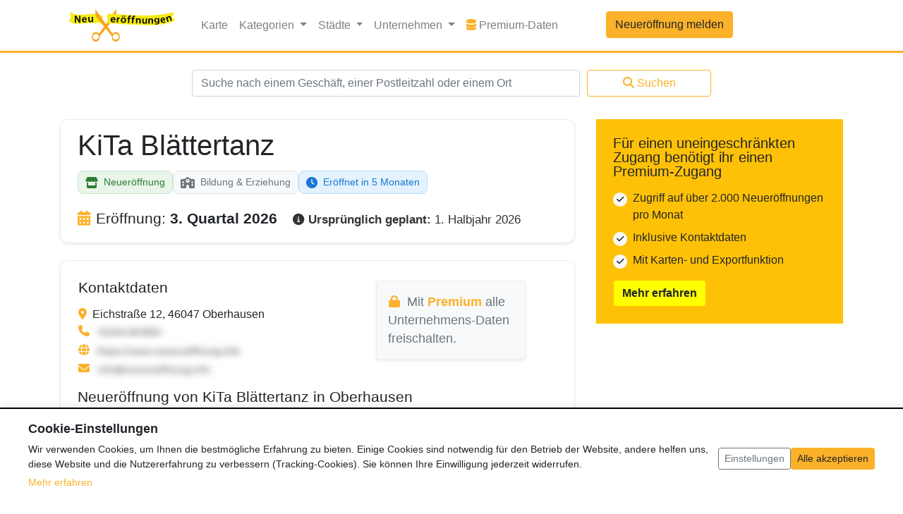

--- FILE ---
content_type: text/html; charset=UTF-8
request_url: https://www.neueroeffnung.info/oberhausen/kita-blaettertanz
body_size: 12620
content:
<!doctype html>
<html lang="de">
<head>
    <meta charset="utf-8">
    <meta name="viewport" content="width=device-width, initial-scale=1, shrink-to-fit=no">    
    
    
<title>[NEU] KiTa Blättertanz eröffnet in Oberhausen | Neueroeffnung.info</title>
<meta name="title" content="[NEU] KiTa Blättertanz eröffnet in Oberhausen | Neueroeffnung.info" />
    

<meta name="description" content="KiTa Blättertanz: Neueröffnung in Oberhausen ➤ Alle Infos zur Eröffnung ✓ Eröffnungsdatum & Location ✓ Hier erfährst du mehr!" />
    
    <meta name="csrf-token" content="TVPfXQLU6EMDuyUBfzQH6d2kBM2Muh2nhZZl9wAI">
    <script>
        var _sysConf = {
            'formToken': 'https://www.neueroeffnung.info/token/?id=1769738681',
        };
    </script>
    <!-- v280322 -->

    <link rel="canonical" href="https://www.neueroeffnung.info/oberhausen/kita-blaettertanz"/>
    <link rel="icon" href="/favicon.ico" type="image/x-icon">
    <link rel="shortcut icon" href="/favicon.ico" type="image/x-icon">
    <link rel="icon" type="image/png" sizes="32x32" href="/favicon-32x32.png">
    <link rel="icon" type="image/png" sizes="16x16" href="/favicon-16x16.png">
    <link rel="apple-touch-icon" sizes="180x180" href="/apple-touch-icon.png">
    <link rel="icon" type="image/png" sizes="192x192" href="/android-chrome-192x192.png">
    <link rel="icon" type="image/png" sizes="512x512" href="/android-chrome-512x512.png">
    <link rel="manifest" href="/site.webmanifest">

    <!-- Bootstrap core CSS -->
    <link href="/css/app.css?id=311a46d7d8518e4121feb1640ef332ff" rel="stylesheet">

    <script type="application/ld+json">{"@context":"http:\/\/schema.org","@type":"BreadcrumbList","itemListElement":[{"@type":"ListItem","position":1,"item":{"@id":"https:\/\/www.neueroeffnung.info","name":"Neuer\u00f6ffnungen","image":null}},{"@type":"ListItem","position":2,"item":{"@id":"https:\/\/www.neueroeffnung.info\/branche\/kitakindergarten","name":"Bildung & Erziehung","image":null}},{"@type":"ListItem","position":3,"item":{"@id":"https:\/\/www.neueroeffnung.info\/oberhausen\/kita-blaettertanz","name":"KiTa Bl\u00e4ttertanz","image":null}}]}</script>

            <script type="application/ld+json">{"@context":"http:\/\/schema.org","@type":"AggregateRating","ratingValue":5,"ratingCount":3,"itemReviewed":{"@type":"LocalBusiness","name":"KiTa Blättertanz","description":"**UPDATE #5 (04.01.2026)**\r\n\r\nDie Eröffnung ist für das **KiTa-Jahr 2026\/27** geplant. \r\n\r\n---\r\n**UPDATE #4 (22.12.2025)**\r\n\r\nDie Eröffnung soll nun im Kitajahr 2026\/2027 stattfinden.\r\n\r\n---\r\n**UPDATE #3 (21.01.2024)**\r\n\r\nDie Eröffnung verschiebt sich gewaltig.\r\nZum jetzigen Zeitpunkt rechnet man nicht vor 2025 mit der Eröffnung.\r\n\r\n---\r\n**UPDATE #2 (07.12.2023)**\r\n\r\nDie Eröffnung wird wohl doch erst 2024 sein.\r\n\r\n---\r\n**UPDATE #1 (03.07.2023)**\r\n\r\nDie Eröffnung der KiTa Blättertanz wird für den **Herbst 2023** angestrebt.\r\n\r\n---\r\nIn der nordrhein-westfälischen Ruhrgebietsstadt Oberhausen eröffnet voraussichtlich im nächsten Jahr die **KiTa Blättertanz**.   \r\nEin konkreter Eröffnungstermin ist noch nicht bekannt.","image":"https:\/\/www.neueroeffnung.info\/images\/logo.png","telephone":"+49 176 47830226","address":{"@type":"PostalAddress","streetAddress":"Eichstraße 12","addressLocality":"Oberhausen","addressRegion":"{&quot;id&quot;:10,&quot;country_code&quot;:&quot;DE&quot;,&quot;iso_code&quot;:&quot;DE-NW&quot;,&quot;name_de&quot;:&quot;Nordrhein-Westfalen&quot;,&quot;created_at&quot;:&quot;2025-09-10T08:33:43.000000Z&quot;,&quot;updated_at&quot;:&quot;2025-09-10T08:33:43.000000Z&quot;}","postalCode":"46047"}}}</script>
    <script type="application/ld+json">{"@context":"http:\/\/schema.org","@type":"CreativeWork","datePublished":"2022-12-11T15:12:50","dateModified":"2026-01-05T04:46:38"}</script>

    
    
            <script>
                    </script>
            
    <script>
/**
 * Cookie Consent Cleanup Script
 * Deletes analytics cookies when consent is revoked
 */
(function() {
    'use strict';

    /**
     * Delete a cookie by name
     * @param {string} name - Cookie name
     * @param {string} path - Cookie path (default: '/')
     * @param {string} domain - Cookie domain (optional)
     */
    function deleteCookie(name, path, domain) {
        // Try to delete with current domain
        document.cookie = name + '=; expires=Thu, 01 Jan 1970 00:00:00 UTC; path=' + (path || '/') + ';';
        
        // Also try with domain (for subdomain cookies like .neueroeffnung.info)
        if (domain) {
            document.cookie = name + '=; expires=Thu, 01 Jan 1970 00:00:00 UTC; path=' + (path || '/') + '; domain=' + domain + ';';
        }
        
        // Try with leading dot
        if (domain && !domain.startsWith('.')) {
            document.cookie = name + '=; expires=Thu, 01 Jan 1970 00:00:00 UTC; path=' + (path || '/') + '; domain=.' + domain + ';';
        }
        
        // Try without domain (current hostname)
        const hostname = window.location.hostname;
        document.cookie = name + '=; expires=Thu, 01 Jan 1970 00:00:00 UTC; path=' + (path || '/') + '; domain=' + hostname + ';';
        
        // Try with leading dot for hostname
        if (hostname.includes('.')) {
            const parts = hostname.split('.');
            if (parts.length >= 2) {
                const rootDomain = '.' + parts.slice(-2).join('.');
                document.cookie = name + '=; expires=Thu, 01 Jan 1970 00:00:00 UTC; path=' + (path || '/') + '; domain=' + rootDomain + ';';
            }
        }
    }

    /**
     * Delete all Google Analytics cookies
     * This function is only called when analytics consent is NOT given
     */
    function deleteAnalyticsCookies() {
        // Get current domain
        const hostname = window.location.hostname;
        let rootDomain = null;
        
        // Extract root domain (e.g., neueroeffnung.info from local.neueroeffnung.info)
        if (hostname.includes('.')) {
            const parts = hostname.split('.');
            if (parts.length >= 2) {
                rootDomain = parts.slice(-2).join('.');
            }
        }

        // Delete all cookies starting with _ga (includes UA and GA4 cookies)
        // This removes all analytics cookies when user has not given consent
        const allCookies = document.cookie.split(';');
        allCookies.forEach(function(cookie) {
            const cookieName = cookie.split('=')[0].trim();
            // Delete all GA cookies: _ga, _ga_*, _gid, _gat
            if (cookieName.startsWith('_ga')) {
                deleteCookie(cookieName, '/', rootDomain);
            }
        });

        // Delete Google Analytics cookies for common domains
        const domains = rootDomain ? [rootDomain, '.' + rootDomain] : [];
        
        // Also try common GA cookie names (UA and GA4)
        const gaCookies = ['_ga', '_gid', '_gat'];
        domains.forEach(function(domain) {
            gaCookies.forEach(function(cookieName) {
                deleteCookie(cookieName, '/', domain);
            });
        });
        
        // Explicitly delete GA4 cookies (_ga_* pattern)
        // Delete GA4 cookies when user has not given analytics consent
        allCookies.forEach(function(cookie) {
            const cookieName = cookie.split('=')[0].trim();
            if (cookieName.match(/^_ga_[A-Z0-9]+$/)) {
                domains.forEach(function(domain) {
                    deleteCookie(cookieName, '/', domain);
                });
            }
        });
    }

    /**
     * Delete old Ezoic cookies (no longer used)
     */
    function deleteEzoicCookies() {
        const hostname = window.location.hostname;
        let rootDomain = null;
        
        if (hostname.includes('.')) {
            const parts = hostname.split('.');
            if (parts.length >= 2) {
                rootDomain = parts.slice(-2).join('.');
            }
        }

        // Ezoic cookies that should be deleted
        const ezoicCookies = [
            'ez-consent-tcf',
            'ezosuibasgeneris-1',
            'addtl_consent' // Google CMP cookie (might be from Ezoic integration)
        ];

        const domains = rootDomain ? [rootDomain, '.' + rootDomain, hostname] : [hostname];
        
        domains.forEach(function(domain) {
            ezoicCookies.forEach(function(cookieName) {
                deleteCookie(cookieName, '/', domain);
            });
        });
    }

    /**
     * Disable Google Analytics if loaded
     */
    function disableGoogleAnalytics() {
        // Disable Universal Analytics (ga) if it exists
        if (typeof window.ga !== 'undefined') {
            // Override ga to prevent tracking
            window.ga = function() {
                // Do nothing - prevent tracking
            };
        }

        // Disable gtag if it exists (for GA4 compatibility)
        if (typeof window.gtag !== 'undefined') {
            // Override gtag to prevent tracking
            window.gtag = function() {
                // Do nothing - prevent tracking
            };
        }

        // Clear dataLayer (for GA4)
        if (typeof window.dataLayer !== 'undefined') {
            window.dataLayer = [];
        }

        // Remove Google Analytics scripts (both UA and GA4)
        const scripts = document.querySelectorAll('script[src*="googletagmanager.com"], script[src*="google-analytics.com"]');
        scripts.forEach(function(script) {
            script.remove();
        });
    }

    /**
     * Cleanup analytics when consent is revoked
     */
    window.cookieConsentCleanup = function() {
        deleteAnalyticsCookies();
        disableGoogleAnalytics();
    };

    /**
     * Cleanup all non-necessary cookies (analytics + old Ezoic cookies)
     */
    window.cookieConsentCleanupAll = function() {
        deleteAnalyticsCookies();
        deleteEzoicCookies();
        disableGoogleAnalytics();
    };

    // Auto-cleanup if no analytics consent
        if (document.readyState === 'loading') {
        document.addEventListener('DOMContentLoaded', function() {
            cookieConsentCleanup();
            deleteEzoicCookies(); // Also delete old Ezoic cookies
        });
    } else {
        cookieConsentCleanup();
        deleteEzoicCookies(); // Also delete old Ezoic cookies
    }
    })();
</script>

    
        
        
    

    <script>
        window.siteLocale = 'de';
        
            </script>

    
</head>

<body data-route="entry.show">

<header>
    <nav class="navbar navbar-expand-lg navbar-light bg-white border-amber" style="border-bottom: 3px solid;">
    <div class="container">
        <a class="navbar-brand" href="https://www.neueroeffnung.info">
                            <img class="fluid" src="https://www.neueroeffnung.info/images/logo.svg" width="176" height="53" alt="Logo">
                        </a>
        <button class="navbar-toggler" type="button" data-toggle="collapse" data-target="#navbarCollapse"
                aria-controls="navbarCollapse"
                aria-expanded="false" aria-label="Toggle navigation">
            <span class="navbar-toggler-icon"></span>
        </button>
        <div class="collapse navbar-collapse" id="navbarCollapse">
            <ul class="navbar-nav mr-auto">
                <li class="nav-item">
                    <a class="nav-link" href="https://www.neueroeffnung.info/karte">Karte</a>
                </li>
                <li class="nav-item dropdown">
                    <a class="nav-link dropdown-toggle" href="#" id="navbarDropdownCategories" role="button"
                       data-toggle="dropdown" aria-haspopup="true"
                       aria-expanded="false" v-pre>
                        Kategorien
                    </a>
                    <div class="dropdown-menu">
                                                                                    <a class="dropdown-item" href="https://www.neueroeffnung.info/branche/aerzte-gesundheit">
                                                                                <i class="fa-solid fa-stethoscope me-2 category-icon"></i>
                                                                                Ärzte &amp; Gesundheit
                                </a>
                                                                                                                <a class="dropdown-item" href="https://www.neueroeffnung.info/branche/baeckereien">
                                                                                <i class="fa-solid fa-bread-slice me-2 category-icon"></i>
                                                                                Bäckereien
                                </a>
                                                                                                                <a class="dropdown-item" href="https://www.neueroeffnung.info/branche/baumaerkte">
                                                                                <i class="fa-solid fa-hammer me-2 category-icon"></i>
                                                                                Baumärkte
                                </a>
                                                                                                                <a class="dropdown-item" href="https://www.neueroeffnung.info/branche/beauty">
                                                                                <i class="fa-solid fa-spa me-2 category-icon"></i>
                                                                                Beauty
                                </a>
                                                                                                                <a class="dropdown-item" href="https://www.neueroeffnung.info/branche/kitakindergarten">
                                                                                <i class="fa-solid fa-school me-2 category-icon"></i>
                                                                                Bildung &amp; Erziehung
                                </a>
                                                                                                                <a class="dropdown-item" href="https://www.neueroeffnung.info/branche/drogerie">
                                                                                <i class="fa-solid fa-pump-soap me-2 category-icon"></i>
                                                                                Drogerie
                                </a>
                                                                                                                <a class="dropdown-item" href="https://www.neueroeffnung.info/branche/einkaufszentrum">
                                                                                <i class="fa-solid fa-store me-2 category-icon"></i>
                                                                                Einkaufszentrum
                                </a>
                                                                                                                                                                    <a class="dropdown-item" href="https://www.neueroeffnung.info/branche/freizeit">
                                                                                <i class="fa-solid fa-futbol me-2 category-icon"></i>
                                                                                Freizeit &amp; Sport
                                </a>
                                                                                                                <a class="dropdown-item" href="https://www.neueroeffnung.info/branche/gastronomie">
                                                                                <i class="fa-solid fa-utensils me-2 category-icon"></i>
                                                                                Gastronomie
                                </a>
                                                                                                                                                                    <a class="dropdown-item" href="https://www.neueroeffnung.info/branche/hotel">
                                                                                <i class="fa-solid fa-bed me-2 category-icon"></i>
                                                                                Hotels &amp; Unterkünfte
                                </a>
                                                                                                                <a class="dropdown-item" href="https://www.neueroeffnung.info/branche/mode">
                                                                                <i class="fa-solid fa-tshirt me-2 category-icon"></i>
                                                                                Mode
                                </a>
                                                                                                                <a class="dropdown-item" href="https://www.neueroeffnung.info/branche/non-food-discounter">
                                                                                <i class="fa-solid fa-percent me-2 category-icon"></i>
                                                                                Non-Food-Discounter
                                </a>
                                                                                                                <a class="dropdown-item" href="https://www.neueroeffnung.info/branche/dienstleistung">
                                                                                <i class="fa-solid fa-handshake me-2 category-icon"></i>
                                                                                Service &amp; Dienstleistung
                                </a>
                                                                                                                <a class="dropdown-item" href="https://www.neueroeffnung.info/branche/shops">
                                                                                <i class="fa-solid fa-tags me-2 category-icon"></i>
                                                                                Shops &amp; Läden
                                </a>
                                                                                                                <a class="dropdown-item" href="https://www.neueroeffnung.info/branche/supermaerkte">
                                                                                <i class="fa-solid fa-shopping-cart me-2 category-icon"></i>
                                                                                Supermärkte &amp; Discounter
                                </a>
                                                                            
                        <!-- Gerüchte-Kategorie separat am Ende -->
                                                                                                                                                                                                                                                                                                                                                                                                                                                                                                                                                                                                                            <div class="dropdown-divider"></div>
                                <a class="dropdown-item text-muted" href="https://www.neueroeffnung.info/branche/geruechte" style="opacity: 0.85;">
                                    <i class="fa-solid fa-comment-dots me-2 category-icon"></i>
                                    Gerüchte
                                </a>
                                                                                                                                                                                                                                                                                                                                                                                                </div>
                </li>
                <li class="nav-item dropdown">
                    <a class="nav-link dropdown-toggle" href="#" id="navbarDropdownCities" role="button"
                       data-toggle="dropdown" aria-haspopup="true"
                       aria-expanded="false" v-pre>
                        Städte
                    </a>
                    <div class="dropdown-menu featured-cities-dropdown-menu" aria-labelledby="navbarDropdownCities">
                        <div class="row">
                            <div class="col-6">
                                                                    <a class="dropdown-item"
                                       href="https://www.neueroeffnung.info/stadt/aachen">Aachen</a>
                                                                                                        <a class="dropdown-item"
                                       href="https://www.neueroeffnung.info/stadt/augsburg">Augsburg</a>
                                                                                                        <a class="dropdown-item"
                                       href="https://www.neueroeffnung.info/stadt/berlin">Berlin</a>
                                                                                                        <a class="dropdown-item"
                                       href="https://www.neueroeffnung.info/stadt/bielefeld">Bielefeld</a>
                                                                                                        <a class="dropdown-item"
                                       href="https://www.neueroeffnung.info/stadt/bochum">Bochum</a>
                                                                                                        <a class="dropdown-item"
                                       href="https://www.neueroeffnung.info/stadt/bonn">Bonn</a>
                                                                                                        <a class="dropdown-item"
                                       href="https://www.neueroeffnung.info/stadt/braunschweig">Braunschweig</a>
                                                                                                        <a class="dropdown-item"
                                       href="https://www.neueroeffnung.info/stadt/bremen">Bremen</a>
                                                                                                        <a class="dropdown-item"
                                       href="https://www.neueroeffnung.info/stadt/chemnitz">Chemnitz</a>
                                                                                                        <a class="dropdown-item"
                                       href="https://www.neueroeffnung.info/stadt/dortmund">Dortmund</a>
                                                                                                        <a class="dropdown-item"
                                       href="https://www.neueroeffnung.info/stadt/dresden">Dresden</a>
                                                                                                        <a class="dropdown-item"
                                       href="https://www.neueroeffnung.info/stadt/duisburg">Duisburg</a>
                                                                                                        <a class="dropdown-item"
                                       href="https://www.neueroeffnung.info/stadt/d%C3%BCsseldorf">Düsseldorf</a>
                                                                                                        <a class="dropdown-item"
                                       href="https://www.neueroeffnung.info/stadt/essen">Essen</a>
                                                                                                        <a class="dropdown-item"
                                       href="https://www.neueroeffnung.info/stadt/frankfurt%20am%20Main">Frankfurt a. Main</a>
                                                                </div>
                            <div class="col-6">
                                                                                                    <a class="dropdown-item"
                                       href="https://www.neueroeffnung.info/stadt/gelsenkirchen">Gelsenkirchen</a>
                                                                                                        <a class="dropdown-item"
                                       href="https://www.neueroeffnung.info/stadt/hamburg">Hamburg</a>
                                                                                                        <a class="dropdown-item"
                                       href="https://www.neueroeffnung.info/stadt/hannover">Hannover</a>
                                                                                                        <a class="dropdown-item"
                                       href="https://www.neueroeffnung.info/stadt/karlsruhe">Karlsruhe</a>
                                                                                                        <a class="dropdown-item"
                                       href="https://www.neueroeffnung.info/stadt/kiel">Kiel</a>
                                                                                                        <a class="dropdown-item"
                                       href="https://www.neueroeffnung.info/stadt/k%C3%B6ln">Köln</a>
                                                                                                        <a class="dropdown-item"
                                       href="https://www.neueroeffnung.info/stadt/leipzig">Leipzig</a>
                                                                                                        <a class="dropdown-item"
                                       href="https://www.neueroeffnung.info/stadt/mannheim">Mannheim</a>
                                                                                                        <a class="dropdown-item"
                                       href="https://www.neueroeffnung.info/stadt/m%C3%B6nchengladbach">Mönchengladbach</a>
                                                                                                        <a class="dropdown-item"
                                       href="https://www.neueroeffnung.info/stadt/m%C3%BCnchen">München</a>
                                                                                                        <a class="dropdown-item"
                                       href="https://www.neueroeffnung.info/stadt/m%C3%BCnster">Münster</a>
                                                                                                        <a class="dropdown-item"
                                       href="https://www.neueroeffnung.info/stadt/n%C3%BCrnberg">Nürnberg</a>
                                                                                                        <a class="dropdown-item"
                                       href="https://www.neueroeffnung.info/stadt/stuttgart">Stuttgart</a>
                                                                                                        <a class="dropdown-item"
                                       href="https://www.neueroeffnung.info/stadt/wiesbaden">Wiesbaden</a>
                                                                                                        <a class="dropdown-item"
                                       href="https://www.neueroeffnung.info/stadt/wuppertal">Wuppertal</a>
                                                                                                </div>
                        </div>
                    </div>
                </li>
                <li class="nav-item dropdown">
                    <a class="nav-link dropdown-toggle" href="#" id="navbarDropdownCorporations" role="button"
                       data-toggle="dropdown" aria-haspopup="true"
                       aria-expanded="false" v-pre>
                        Unternehmen
                    </a>
                    <div class="dropdown-menu featured-cities-dropdown-menu" aria-labelledby="navbarDropdownCorporations" style="min-width: 600px; max-width: 100vw; width: 100%;">
                        <style>
                            @media (max-width: 767px) {
                                .featured-cities-dropdown-menu {
                                    min-width: auto !important;
                                    width: 100% !important;
                                }
                            }
                        </style>
                        <div class="row">
                                                        <div class="col-12 col-md-4">
                                                                    <a class="dropdown-item" href="https://www.neueroeffnung.info/unternehmen/aldi">ALDI</a>
                                                                    <a class="dropdown-item" href="https://www.neueroeffnung.info/unternehmen/bauhaus">BAUHAUS</a>
                                                                    <a class="dropdown-item" href="https://www.neueroeffnung.info/unternehmen/burger-king">Burger King</a>
                                                                    <a class="dropdown-item" href="https://www.neueroeffnung.info/unternehmen/decathlon">Decathlon</a>
                                                                    <a class="dropdown-item" href="https://www.neueroeffnung.info/unternehmen/deichmann">DEICHMANN</a>
                                                                    <a class="dropdown-item" href="https://www.neueroeffnung.info/unternehmen/denner">Denner</a>
                                                                    <a class="dropdown-item" href="https://www.neueroeffnung.info/unternehmen/dm-drogerie">dm - drogerie markt</a>
                                                                    <a class="dropdown-item" href="https://www.neueroeffnung.info/unternehmen/edeka">EDEKA</a>
                                                                    <a class="dropdown-item" href="https://www.neueroeffnung.info/unternehmen/ernstings-family">Ernsting&#039;s family</a>
                                                                    <a class="dropdown-item" href="https://www.neueroeffnung.info/unternehmen/jysk">JYSK</a>
                                                            </div>
                            <div class="col-12 col-md-4">
                                                                    <a class="dropdown-item" href="https://www.neueroeffnung.info/unternehmen/kaufland">Kaufland</a>
                                                                    <a class="dropdown-item" href="https://www.neueroeffnung.info/unternehmen/kfc">KFC</a>
                                                                    <a class="dropdown-item" href="https://www.neueroeffnung.info/unternehmen/lidl">Lidl</a>
                                                                    <a class="dropdown-item" href="https://www.neueroeffnung.info/unternehmen/mcdonald">McDonald&#039;s</a>
                                                                    <a class="dropdown-item" href="https://www.neueroeffnung.info/unternehmen/m%C3%BCller%20drogerie">MÜLLER Drogeriemarkt</a>
                                                                    <a class="dropdown-item" href="https://www.neueroeffnung.info/unternehmen/netto">Netto</a>
                                                                    <a class="dropdown-item" href="https://www.neueroeffnung.info/unternehmen/norma">NORMA</a>
                                                                    <a class="dropdown-item" href="https://www.neueroeffnung.info/unternehmen/obi">Obi</a>
                                                                    <a class="dropdown-item" href="https://www.neueroeffnung.info/unternehmen/penny">Penny</a>
                                                                    <a class="dropdown-item" href="https://www.neueroeffnung.info/unternehmen/poco">POCO</a>
                                                            </div>
                            <div class="col-12 col-md-4">
                                                                    <a class="dropdown-item" href="https://www.neueroeffnung.info/unternehmen/rewe">REWE</a>
                                                                    <a class="dropdown-item" href="https://www.neueroeffnung.info/unternehmen/rossmann">ROSSMANN</a>
                                                                    <a class="dropdown-item" href="https://www.neueroeffnung.info/unternehmen/sephora">Sephora</a>
                                                                    <a class="dropdown-item" href="https://www.neueroeffnung.info/unternehmen/takko">Takko</a>
                                                                    <a class="dropdown-item" href="https://www.neueroeffnung.info/unternehmen/tedi">TEDi</a>
                                                                    <a class="dropdown-item" href="https://www.neueroeffnung.info/unternehmen/thalia">Thalia</a>
                                                                    <a class="dropdown-item" href="https://www.neueroeffnung.info/unternehmen/tk-maxx">TK Maxx</a>
                                                                    <a class="dropdown-item" href="https://www.neueroeffnung.info/unternehmen/woolworth">Woolworth</a>
                                                                    <a class="dropdown-item" href="https://www.neueroeffnung.info/unternehmen/wreesmann">WREESMANN</a>
                                                            </div>
                        </div>
                    </div>
                </li>
                                                    <li class="nav-item">
                        <a class="nav-link" href="https://www.neueroeffnungsdaten.de/" target="_blank">
                            <i class="fas fa-database" style="color: #FBB129;"></i>
                            Premium-Daten
                            <span class="sr-only">Premium-Daten</span>
                        </a>
                    </li>
                                <li class="nav-item new-entry-button">
                    <a class="btn btn-primary col" href="https://www.neueroeffnung.info/entries/create">
                        Neueröffnung melden
                    </a>
                </li>
            </ul>
            <ul class="navbar-nav mt-2 mt-md-0">
                            </ul>
            <div class="d-block d-sm-none">
                <form class="mt-4" action="https://www.neueroeffnung.info/suche" method="POST">
                    <input type="hidden" name="_token" value="TVPfXQLU6EMDuyUBfzQH6d2kBM2Muh2nhZZl9wAI">
                    <div class="form-row justify-content-center">
                        <div class="col-md-6">
                            <input name="search_query"
                                   class="form-control " type="text"
                                   placeholder="Suche nach einem Geschäft, einer Postleitzahl oder einem Ort"></input>
                            <div class="invalid-feedback">
                                
                            </div>
                        </div>
                        <div class="col-md-2 mt-2 mt-md-0">
                            <button class="btn btn-outline-primary col">
                                <i class="fas fa-search" style="margin-right: 4px;"></i>Suchen
                            </button>
                        </div>
                    </div>
                </form>
            </div>
        </div>
    </div>
</nav>
<div class="container search-form-container" style="background-color: white;">
    <div class="d-none d-sm-block">
        <div class="row">
            <div class="col-md-12">
                <form class="mt-4" action="https://www.neueroeffnung.info/suche" method="POST">
                    <input type="hidden" name="_token" value="TVPfXQLU6EMDuyUBfzQH6d2kBM2Muh2nhZZl9wAI">
                    <div class="form-row justify-content-center">
                        <div class="col-md-6">
                            <input name="search_query"
                                   class="form-control " type="text"
                                   placeholder="Suche nach einem Geschäft, einer Postleitzahl oder einem Ort"></input>
                            <div class="invalid-feedback">
                                
                            </div>
                        </div>
                        <div class="col-md-2 mt-2 mt-md-0">
                            <button class="btn btn-outline-primary col">
                                <i class="fas fa-search" style="margin-right: 4px;"></i>Suchen
                            </button>
                        </div>
                    </div>
                </form>
            </div>
        </div>
    </div>
</div>
</header>

<main role="main" class="container bg-white pt-4">
    <div class="row">
        <div class="col">
            


    <div class="entry-details mt-4">
        <div class="row justify-content-center">
            <div class="col-md-12">
                                
                <!-- Hauptinformationen Box -->
                <div class="card mb-4 shadow-sm info-box" style="border: 1px solid #e9ecef; border-radius: 12px;">
                    <div class="card-body px-4 py-3">
                        <h1 class="entry-title mb-3">KiTa Blättertanz</h1>
                        <!-- Alle Badges zusammen -->
                        <div class="entry-badges mb-2">
                            <div class="entry-badge entry-badge-primary" data-entry-type="new_opening">
                                                                    <i class="fas fa-store"></i>
                                                                Neueröffnung
                            </div>
                            <a href="https://www.neueroeffnung.info/branche/kitakindergarten" class="entry-badge entry-badge-secondary text-decoration-none">
                                                                        <i class="fa-solid fa-school me-2"></i>
                                                                        Bildung &amp; Erziehung
                            </a>

                            <div class="entry-badge countdown-badge-future">
                        <i class="fas fa-clock"></i>
                        Eröffnet in 5 Monaten
                    </div>
                        </div>

                        <!-- Eröffnungsdatum -->
                        <h2 class="mb-2 mt-4">
                            <i class="fas fa-calendar-alt text-primary mr-2"></i>Eröffnung: <span class="font-weight-bold">3. Quartal 2026</span>
                                                            <br class="d-block d-md-none">
                                <span class="d-inline-block mt-2 mt-md-0 ml-lg-3" style="font-size: 0.8em; font-weight: normal; color: #333;">
                                    <i class="fas fa-info-circle" style="margin-right: 0;"></i>
                                    <strong>Ursprünglich geplant:</strong> 1. Halbjahr 2026
                                </span>
                                                    </h2>
                    </div>
                </div>

                <!-- Detailinformationen Box -->
                <div class="card shadow-sm" style="border: 1px solid #e9ecef; border-radius: 12px;">
                    <div class="card-body p-4">
                        <div class="row">
                                                                <div class="ml-md-3 mb-3 mt-1">
                            <div class="row">
                                <div class="col-md-7">
                                    <div class="position-relative">
                                        <h2>Kontaktdaten</h2>
                                        <i class="fas fa-map-marker-alt mr-1 text-amber" data-toggle="tooltip" data-placement="top" title="Adresse"></i>
                                        Eichstraße 12, 46047 Oberhausen
                                    </div>
                                                                            <div>
                                            <i class="fas fa-phone mr-1 text-amber" data-toggle="tooltip" data-placement="top" title="Telefonnummer"></i>
                                                                                            <span class="blur-effect">
                                                    <img src="https://www.neueroeffnung.info/images/tel.jpg" width="210">
                                                </span>
                                                                                    </div>
                                                                                                                <div>
                                            <i class="fas fa-globe mr-1 text-amber" data-toggle="tooltip" data-placement="top" title="Webseite"></i>
                                                                                            <span class="blur-effect">
                                                    <img src="https://www.neueroeffnung.info/images/web.jpg" width="210">
                                                </span>
                                                                                    </div>
                                                                                                                                                            <div>
                                                <i class="fas fa-envelope mr-1 text-amber" data-toggle="tooltip" data-placement="top" title="E-Mail"></i>
                                                <span class="blur-effect">
                                                    <img src="https://www.neueroeffnung.info/images/mail.jpg" width="210">
                                                </span>
                                            </div>
                                                                            
                                                                        

                                </div>
                                                                                                            <div class="col-md-4 mr-md-3">
                                            <div class="text-muted p-3 rounded shadow-sm" style="font-size: 1.1rem; background-color: #f8f9fa; border: 1px solid #e9ecef;">
                                                <svg class="mr-1 text-primary" style="width: 1em; height: 1em; vertical-align: -0.125em;" xmlns="http://www.w3.org/2000/svg" viewBox="0 0 448 512">
                                                    <path fill="currentColor" d="M144 144v48H304V144c0-44.2-35.8-80-80-80s-80 35.8-80 80zM80 192V144C80 64.5 144.5 0 224 0s144 64.5 144 144v48h16c35.3 0 64 28.7 64 64V448c0 35.3-28.7 64-64 64H64c-35.3 0-64-28.7-64-64V256c0-35.3 28.7-64 64-64H80z"/>
                                                </svg>
                                                                                                    Mit <a href="https://www.neueroeffnungsdaten.de/" target="_blank" class="text-primary font-weight-bold">Premium</a> alle Unternehmens-Daten freischalten.
                                                                                            </div>
                                        </div>
                                                                                                </div>
                        </div>
                    

                </div>
                                    <h2>Neueröffnung von KiTa Blättertanz in Oberhausen</h2>
                    <div class="text-wrap-break-word"><p><strong>UPDATE #5 (04.01.2026)</strong><br />
<br />
Die Eröffnung ist für das <strong>KiTa-Jahr 2026/27</strong> geplant. <br />
<br />
---<br />
<strong>UPDATE #4 (22.12.2025)</strong><br />
<br />
Die Eröffnung soll nun im Kitajahr 2026/2027 stattfinden.<br />
<br />
---<br />
<strong>UPDATE #3 (21.01.2024)</strong><br />
<br />
Die Eröffnung verschiebt sich gewaltig.<br />
Zum jetzigen Zeitpunkt rechnet man nicht vor 2025 mit der Eröffnung.<br />
<br />
---<br />
<strong>UPDATE #2 (07.12.2023)</strong><br />
<br />
Die Eröffnung wird wohl doch erst 2024 sein.<br />
<br />
---<br />
<strong>UPDATE #1 (03.07.2023)</strong><br />
<br />
Die Eröffnung der KiTa Blättertanz wird für den <strong>Herbst 2023</strong> angestrebt.<br />
<br />
---<br />
In der nordrhein-westfälischen Ruhrgebietsstadt Oberhausen eröffnet voraussichtlich im nächsten Jahr die <strong>KiTa Blättertanz</strong>.   <br />
Ein konkreter Eröffnungstermin ist noch nicht bekannt.</p>
</div>
                

                
                

                                            </div>
                </div>
            </div>
        </div>
        

        <div class="row mt-0">
            <div class="col">
                                <div class="mt-2 mb-4 d-flex justify-content-between">
                    <div>
                                                
                        <script>
                        document.addEventListener('DOMContentLoaded', function() {
                            const verifyForm = document.getElementById('verify-data-form');
                            const verifyBtn = document.getElementById('verify-data-btn');
                            const feedbackDiv = document.getElementById('verification-feedback');
                            
                            console.log('Verify form found:', verifyForm);
                            console.log('Verify button found:', verifyBtn);
                            console.log('Feedback div found:', feedbackDiv);
                            
                            if (verifyForm && verifyBtn) {
                                verifyForm.addEventListener('submit', function(e) {
                                    e.preventDefault(); // Verhindere normale Formular-Übermittlung
                                    
                                    console.log('Form submitted!');
                                    
                                    // Bestätigungsabfrage
                                    if (!confirm('Bitte verwende diesen Button nur, wenn du diesen Eintrag geprüft hast und bestätigen kannst, dass er aktuell ist, ohne dass Änderungen vorgenommen werden müssen. Möchtest du diese Daten wirklich als aktuell markieren?')) {
                                        return; // Abbrechen wenn nicht bestätigt
                                    }
                                    
                                    const originalText = verifyBtn.innerHTML;
                                    
                                    // Button deaktivieren und Loading-Status
                                    verifyBtn.disabled = true;
                                    verifyBtn.innerHTML = '<i class="fas fa-spinner fa-spin"></i> Wird verifiziert...';
                                    
                                    // Formular-Daten sammeln
                                    const formData = new FormData(verifyForm);
                                    
                                    // AJAX-Request
                                    fetch(verifyForm.action, {
                                        method: 'POST',
                                        body: formData,
                                        headers: {
                                            'Accept': 'application/json',
                                            'X-Requested-With': 'XMLHttpRequest'
                                        }
                                    })
                                    .then(async response => {
                                        const status = response.status;
                                        let data;
                                        try {
                                            data = await response.json();
                                        } catch (e) {
                                            data = { error: await response.text() };
                                        }
                                        return { ok: response.ok, status, data };
                                    })
                                    .then(({ ok, status, data }) => {
                                        console.log('Response data:', data);
                                        if (ok && data.success) {
                                            // Erfolg
                                            verifyBtn.innerHTML = '<i class="fas fa-check"></i> Verifiziert!';
                                            verifyBtn.classList.remove('btn-outline-success');
                                            verifyBtn.classList.add('btn-success');
                                            verifyBtn.style.cursor = 'not-allowed';
                                            
                                            // Feedback anzeigen
                                            if (feedbackDiv) {
                                                feedbackDiv.innerHTML = `
                                                    <div class="alert alert-success alert-sm">
                                                        <i class="fas fa-check-circle"></i> ${data.message}
                                                    </div>
                                                `;
                                                feedbackDiv.style.display = 'block';
                                            }
                                            
                                            // Seite nach 2 Sekunden neu laden um Historie zu zeigen
                                            setTimeout(() => {
                                                window.location.reload();
                                            }, 2000);
                                        } else {
                                            // Fehler
                                            verifyBtn.disabled = false;
                                            verifyBtn.innerHTML = originalText;
                                            
                                            if (feedbackDiv) {
                                                feedbackDiv.innerHTML = `
                                                    <div class="alert alert-danger alert-sm">
                                                        <i class="fas fa-exclamation-circle"></i> ${data.error || data.message || (status === 422 ? 'Bereits heute verifiziert' : status === 403 ? 'Nicht berechtigt' : 'Unbekannter Fehler')}
                                                    </div>
                                                `;
                                                feedbackDiv.style.display = 'block';
                                            }
                                        }
                                    })
                                    .catch(error => {
                                        console.error('Fetch error:', error);
                                        verifyBtn.disabled = false;
                                        verifyBtn.innerHTML = originalText;
                                        
                                        if (feedbackDiv) {
                                            feedbackDiv.innerHTML = `
                                                <div class="alert alert-danger alert-sm">
                                                    <i class="fas fa-exclamation-circle"></i> Fehler beim Verifizieren: ${error.message}
                                                </div>
                                            `;
                                            feedbackDiv.style.display = 'block';
                                        }
                                    });
                                });
                            } else {
                                console.log('Verify form or button not found!');
                            }
                        });
                        </script>
                    </div>
                    <div>
                        <!-- Daten aktuell Button -->
                                                
                                                <a class="btn btn-outline-primary"
                           href="https://www.neueroeffnung.info/entries/notify-error/210075"
                           rel="nofollow">Fehler melden</a>
                    </div>
                </div>
                
                <!-- Feedback für Datenverifikation -->
                <div id="verification-feedback" class="mt-2" style="display: none;"></div>
            </div>
        </div>
                    <div class="row justify-content-left mb-4">
                <div class="col-sm-12">
                    <h4 id="nearby" class="mb-3"><i class="fas fa-map-marked-alt text-primary mr-2"></i>Neueröffnungen in der Umgebung <span class="float-right text-muted" style="font-size: 0.8em; font-weight: normal;">(Luftlinie)</span></h4>
                </div>
                <div class="col-sm-12">
                    <table class="table table-responsive w-100 d-block d-md-table modern-table" style="table-layout: fixed;">
                        <thead>
                        <tr>
                            <th scope="col" style="width: 60%;">
                                Unternehmen
                            </th>
                            <th scope="col" class="text-right" style="width: 20%;">
                                Eröffnung
                            </th>
                            <th scope="col" class="text-right" style="width: 20%;">
                                Entfernung
                            </th>
                        </tr>
                        </thead>
                        <tbody>
                                                    <tr>
                                <td>
                                    <a href="https://www.neueroeffnung.info/oberhausen/the-makeover-collective-friseursalon">
                                        <h3 class="d-inline" style="font-size: 1rem;">The Makeover Collective - Friseursalon</h3>
                                    </a>
                                    <span class="text-muted"> (Oberhausen)</span>
                                </td>
                                <td class="text-small text-right">
                                    16.01.2026
                                </td>
                                <td class="text-small text-right">
                                    0,7
                                     km
                                </td>
                            </tr>
                                                    <tr>
                                <td>
                                    <a href="https://www.neueroeffnung.info/oberhausen/fahrschule-kolic">
                                        <h3 class="d-inline" style="font-size: 1rem;">Fahrschule Kolic</h3>
                                    </a>
                                    <span class="text-muted"> (Oberhausen)</span>
                                </td>
                                <td class="text-small text-right">
                                    15.01.2026
                                </td>
                                <td class="text-small text-right">
                                    0,7
                                     km
                                </td>
                            </tr>
                                                    <tr>
                                <td>
                                    <a href="https://www.neueroeffnung.info/oberhausen/moemax_41">
                                        <h3 class="d-inline" style="font-size: 1rem;">mömax</h3>
                                    </a>
                                    <span class="text-muted"> (Oberhausen)</span>
                                </td>
                                <td class="text-small text-right">
                                    1. Halbjahr 2028
                                </td>
                                <td class="text-small text-right">
                                    0,8
                                     km
                                </td>
                            </tr>
                                                    <tr>
                                <td>
                                    <a href="https://www.neueroeffnung.info/oberhausen/decathlon_133">
                                        <h3 class="d-inline" style="font-size: 1rem;">Decathlon</h3>
                                    </a>
                                    <span class="text-muted"> (Oberhausen)</span>
                                </td>
                                <td class="text-small text-right">
                                    3. Quartal 2026
                                </td>
                                <td class="text-small text-right">
                                    1,0
                                     km
                                </td>
                            </tr>
                                                    <tr>
                                <td>
                                    <a href="https://www.neueroeffnung.info/oberhausen/xxxlutz_30">
                                        <h3 class="d-inline" style="font-size: 1rem;">XXXLutz</h3>
                                    </a>
                                    <span class="text-muted"> (Oberhausen)</span>
                                </td>
                                <td class="text-small text-right">
                                    1. Halbjahr 2028
                                </td>
                                <td class="text-small text-right">
                                    1,0
                                     km
                                </td>
                            </tr>
                                                    <tr>
                                <td>
                                    <a href="https://www.neueroeffnung.info/oberhausen/karls-erlebnis-dorf_3">
                                        <h3 class="d-inline" style="font-size: 1rem;">Karls Erlebnis-Dorf</h3>
                                    </a>
                                    <span class="text-muted"> (Oberhausen)</span>
                                </td>
                                <td class="text-small text-right">
                                    Juni 2026
                                </td>
                                <td class="text-small text-right">
                                    1,2
                                     km
                                </td>
                            </tr>
                                                    <tr>
                                <td>
                                    <a href="https://www.neueroeffnung.info/oberhausen/vapiano_34">
                                        <h3 class="d-inline" style="font-size: 1rem;">VAPIANO</h3>
                                    </a>
                                    <span class="text-muted"> (Oberhausen)</span>
                                </td>
                                <td class="text-small text-right">
                                    2027
                                </td>
                                <td class="text-small text-right">
                                    1,2
                                     km
                                </td>
                            </tr>
                                                    <tr>
                                <td>
                                    <a href="https://www.neueroeffnung.info/oberhausen/nkm-naturkosmetik">
                                        <h3 class="d-inline" style="font-size: 1rem;">nkm Naturkosmetik</h3>
                                    </a>
                                    <span class="text-muted"> (Oberhausen)</span>
                                </td>
                                <td class="text-small text-right">
                                    02.02.2026
                                </td>
                                <td class="text-small text-right">
                                    1,2
                                     km
                                </td>
                            </tr>
                                                    <tr>
                                <td>
                                    <a href="https://www.neueroeffnung.info/muelheim-an-der-ruhr/hundesalon_40">
                                        <h3 class="d-inline" style="font-size: 1rem;">Hundesalon Lilou</h3>
                                    </a>
                                    <span class="text-muted"> (Mülheim an der Ruhr)</span>
                                </td>
                                <td class="text-small text-right">
                                    05.01.2026
                                </td>
                                <td class="text-small text-right">
                                    1,2
                                     km
                                </td>
                            </tr>
                                                    <tr>
                                <td>
                                    <a href="https://www.neueroeffnung.info/oberhausen/pilates-place">
                                        <h3 class="d-inline" style="font-size: 1rem;">Pilates Place</h3>
                                    </a>
                                    <span class="text-muted"> (Oberhausen)</span>
                                </td>
                                <td class="text-small text-right">
                                    10.01.2026
                                </td>
                                <td class="text-small text-right">
                                    1,4
                                     km
                                </td>
                            </tr>
                                                </tbody>
                    </table>
                </div>
            </div>
                    </div>
        </div>
        <div class="col-lg-4">
                
    
            <div class="bg-warning p-4 mt-4 mb-4">
    <div>
        <h2 class="h5 mb-3" style="font-weight: 100;">Für einen uneingeschränkten Zugang benötigt ihr einen <strong>Premium-Zugang</strong></h2>
        <ul class="list-unstyled">
            <li class="mb-2 d-flex align-items-start">
                <span class="mt-1 badge badge-light mr-2 circle-badge"><i class="fas fa-check"></i></span> 
                <span>Zugriff auf über 2.000 Neueröffnungen pro Monat</span>
            </li>
            <li class="mb-2 d-flex align-items-start">
                <span class="mt-1 badge badge-light mr-2 circle-badge"><i class="fas fa-check"></i></span> 
                <span>Inklusive Kontaktdaten</span>
            </li>
            <li class="d-flex align-items-start">
                <span class="mt-1 badge badge-light mr-2 circle-badge"><i class="fas fa-check"></i></span> 
                <span>Mit Karten- und Exportfunktion</span>
            </li>
        </ul>
        <a href="https://www.neueroeffnungsdaten.de/" target="_blank" class="btn btn-warning font-weight-bold" style="background-color: yellow;">Mehr erfahren</a>
    </div> 
</div>
    
            </div>
    </div>
    </main>

<footer class="bg-dark text-white">
    <div class="container">
        <div class="row">
            <div class="col-md-12 my-4">
                <div class="my-1"><strong>Über Neueroeffnung.info</strong></div>
                <div class="text">
                    Neueroeffnung.info ist das <strong>größte Portal für Neu- und Wiedereröffnungen in Deutschland, Österreich und der Schweiz</strong>. Wir veröffentlichen und aktualisieren jeden Monat tausende Neueröffnungen und Wiedereröffnungen, über 180.000 Neueröffnungen insgesamt.
                </div>
            </div>
        </div>

        <div class="row">
            <div class="col-sm-12 my-4">
                <div class="my-1">Informationen</div>
                <div class="text">

                </div>
                <ul class="list-inline">

                                            <li class="list-inline-item">
                            <a href="https://www.neueroeffnung.info/ueber-uns">Über Uns</a>
                        </li>
                        <li class="list-inline-item">|</li>
                        <li class="list-inline-item">
                            <a href="https://www.neueroeffnung.info/geschaeftsinhaber">Geschäftsinhaber</a>
                        </li>
                        <li class="list-inline-item">|</li>
                        <li class="list-inline-item">
                            <a href="https://www.neueroeffnungsdaten.de/">B2B</a>
                        </li>
                        <li class="list-inline-item">|</li>
                    
                                        
                    <li class="list-inline-item">
                        <a href="https://www.neueroeffnung.info/kontakt_formular">Kontakt</a>
                    </li>
                    <li class="list-inline-item">|</li>
                    
                    <li class="list-inline-item">
                        <a href="https://www.neueroeffnung.info/nutzungsbedingungen">Nutzungsbedingungen</a>
                    </li>
                    <li class="list-inline-item">|</li>
                    
                    <li class="list-inline-item">
                        <a href="https://www.neueroeffnung.info/datenschutz">Datenschutz</a>
                    </li>
                    <li class="list-inline-item">|</li>
                    <li class="list-inline-item">
                        <a href="https://www.neueroeffnung.info/cookie-einstellungen">Cookie-Einstellungen</a>
                    </li>
                    
                                            <li class="list-inline-item">|</li>
                        <li class="list-inline-item">
                            <a href="https://www.neueroeffnung.info/impressum">Impressum</a>
                        </li>
                                        
                                            <li class="list-inline-item">|</li>
                        <li class="list-inline-item">
                            <a href="https://www.neueroeffnung.info/login">Anmelden</a>
                        </li>
                                        
                                        
                                    </ul>
            </div>
        </div>
            </div>
</footer>
<div id="cookie-consent-banner" class="cookie-consent-banner" style="display: none;" data-consent-check="pending">
    <div class="cookie-consent-content">
        <div class="cookie-consent-text">
            <h5>Cookie-Einstellungen</h5>
            <p>Wir verwenden Cookies, um Ihnen die bestmögliche Erfahrung zu bieten. Einige Cookies sind notwendig für den Betrieb der Website, andere helfen uns, diese Website und die Nutzererfahrung zu verbessern (Tracking-Cookies). Sie können Ihre Einwilligung jederzeit widerrufen.</p>
            <p class="small">
                <a href="https://www.neueroeffnung.info/datenschutz" target="_blank">Mehr erfahren</a>
            </p>
        </div>
        <div class="cookie-consent-buttons">
            <a href="https://www.neueroeffnung.info/cookie-einstellungen" class="btn btn-sm btn-outline-secondary">
                Einstellungen
            </a>
            <button type="button" class="btn btn-sm btn-primary" data-consent="all">
                Alle akzeptieren
            </button>
        </div>
    </div>
</div>

<style>
.cookie-consent-banner {
    position: fixed;
    bottom: 0;
    left: 0;
    right: 0;
    background: #fff;
    border-top: 2px solid #000;
    box-shadow: 0 -2px 10px rgba(0,0,0,0.1);
    z-index: 9999;
    padding: 20px;
}

.cookie-consent-content {
    max-width: 1200px;
    margin: 0 auto;
    display: flex;
    align-items: center;
    justify-content: space-between;
    flex-wrap: wrap;
    gap: 15px;
}

.cookie-consent-text {
    flex: 1;
    min-width: 300px;
}

.cookie-consent-text h5 {
    margin: 0 0 10px 0;
    font-size: 1.1rem;
    font-weight: 600;
}

.cookie-consent-text p {
    margin: 0 0 5px 0;
    font-size: 0.9rem;
    line-height: 1.5;
}

.cookie-consent-buttons {
    display: flex;
    gap: 10px;
    flex-shrink: 0;
}

@media (max-width: 768px) {
    .cookie-consent-content {
        flex-direction: column;
        text-align: center;
    }
    
    .cookie-consent-buttons {
        width: 100%;
        justify-content: center;
    }
    
    .cookie-consent-buttons button {
        flex: 1;
    }
}
</style>

<script>
(function() {
    // Check localStorage FIRST, before even getting the banner element
    // This prevents the banner from flashing on screen
    const consentGiven = localStorage.getItem('cookie_consent_given');
    if (consentGiven === 'true') {
        // Consent was given, don't show banner at all
        const banner = document.getElementById('cookie-consent-banner');
        if (banner) {
            banner.style.display = 'none';
            banner.remove(); // Remove from DOM completely
        }
        return;
    }

    const banner = document.getElementById('cookie-consent-banner');
    if (!banner) return;

    // Show banner after a short delay
    setTimeout(function() {
        // Double-check localStorage before showing (in case it was set in the meantime)
        if (localStorage.getItem('cookie_consent_given') !== 'true') {
            banner.style.display = 'block';
        }
    }, 500);

    // Handle consent buttons
    banner.querySelectorAll('[data-consent]').forEach(function(button) {
        button.addEventListener('click', function() {
            const consent = this.getAttribute('data-consent');
            
            // Hide banner immediately
            banner.style.display = 'none';
            
            // Mark consent as given in localStorage (fallback)
            localStorage.setItem('cookie_consent_given', 'true');
            
            fetch('https://www.neueroeffnung.info/cookie-consent', {
                method: 'POST',
                headers: {
                    'Content-Type': 'application/json',
                    'Accept': 'application/json',
                    'X-Requested-With': 'XMLHttpRequest',
                    'X-CSRF-TOKEN': document.querySelector('meta[name="csrf-token"]').getAttribute('content')
                },
                body: JSON.stringify({ consent: consent })
            })
            .then(response => {
                // Check if response is actually JSON
                const contentType = response.headers.get('content-type');
                if (contentType && contentType.includes('application/json')) {
                    return response.json();
                } else {
                    // If not JSON, try to parse as text to see what we got
                    return response.text().then(text => {
                        console.error('Expected JSON but got:', text.substring(0, 200));
                        throw new Error('Server returned non-JSON response');
                    });
                }
            })
            .then(data => {
                if (data && data.success) {
                    // If only necessary cookies selected, cleanup analytics and old Ezoic cookies
                    if (consent === 'necessary') {
                        if (typeof window.cookieConsentCleanup === 'function') {
                            window.cookieConsentCleanup();
                        }
                        if (typeof window.cookieConsentCleanupAll === 'function') {
                            window.cookieConsentCleanupAll();
                        }
                        window.location.reload();
                        return;
                    }
                    
                    // If analytics consent was given, initialize it
                    if (consent === 'all' || 
                        consent === 'analytics') {
                                                // Initialize analytics immediately
                        (function() {
    var trackingId = 'UA-4876818-32';
    var anonymizeIp = true;
    
    // Load Universal Analytics script
    (function(i,s,o,g,r,a,m){i['GoogleAnalyticsObject']=r;i[r]=i[r]||function(){
    (i[r].q=i[r].q||[]).push(arguments)},i[r].l=1*new Date();a=s.createElement(o),
    m=s.getElementsByTagName(o)[0];a.async=1;a.src=g;m.parentNode.insertBefore(a,m)
    })(window,document,'script','https://www.google-analytics.com/analytics.js','ga');
    
    // Initialize analytics
    ga('create', trackingId, 'auto');
    ga('set', 'anonymizeIp', anonymizeIp);
    ga('send', 'pageview');
})();
                        
                        // Wait a bit for analytics to initialize, then reload
                        setTimeout(function() {
                            window.location.reload();
                        }, 500);
                                                return;
                    }
                    
                    // Default: reload page
                    window.location.reload();
                } else {
                    // If save failed, show banner again
                    banner.style.display = 'block';
                    localStorage.removeItem('cookie_consent_given');
                }
            })
            .catch(error => {
                console.error('Error saving cookie consent:', error);
                // If error occurred, show banner again
                banner.style.display = 'block';
                localStorage.removeItem('cookie_consent_given');
                
                // Show user-friendly error message
                alert('Fehler beim Speichern der Cookie-Einstellungen. Bitte versuchen Sie es erneut.');
            });
        });
    });
    
    // Clean up localStorage flag if cookie is actually set (to keep them in sync)
    // Check immediately and after a delay to catch cookies set during page load
    function syncConsentFlag() {
        const cookieValue = document.cookie.match(/cookie_consent=([^;]+)/);
        if (cookieValue && cookieValue[1] && cookieValue[1] !== 'none') {
            // Cookie is set, keep localStorage flag and hide banner
            localStorage.setItem('cookie_consent_given', 'true');
            if (banner) {
                banner.style.display = 'none';
            }
        } else {
            // Cookie not set, remove localStorage flag
            localStorage.removeItem('cookie_consent_given');
        }
    }
    
    // Check immediately
    syncConsentFlag();
    
    // Check again after a short delay (in case cookie is set asynchronously)
    setTimeout(syncConsentFlag, 100);
    setTimeout(syncConsentFlag, 500);
    setTimeout(syncConsentFlag, 1000);
})();
</script>


<script src="/js/app.js?id=ef5f581bda406d87b14bf5f2034d5545"></script>


</body>
</html>


